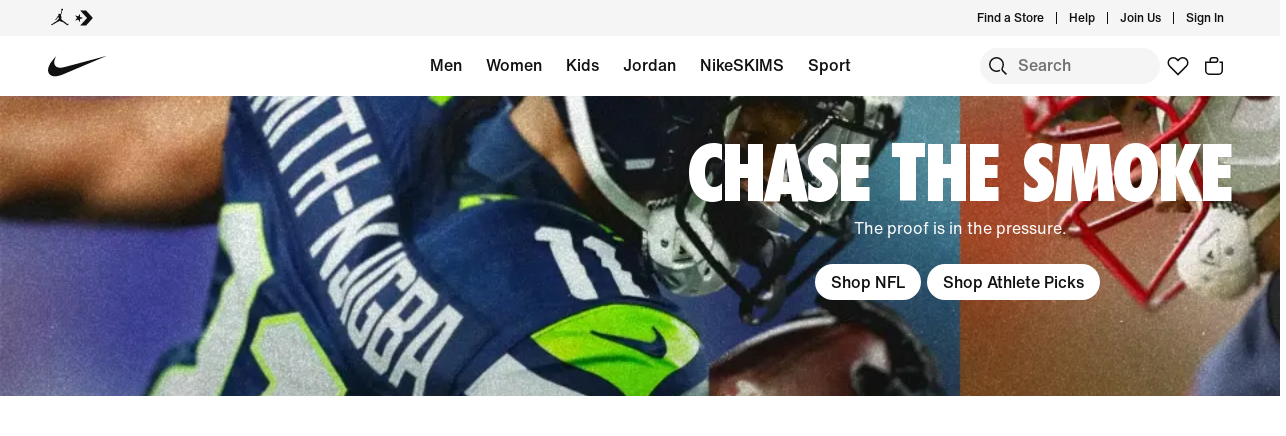

--- FILE ---
content_type: text/css
request_url: https://www.nike.com/assets/experience/ciclp/landing-pages-next/static/branch/production-2026-01-29--23-06-31/1-3708acf48c1/_next/static/chunks/879e2204fc940cca.css
body_size: 378
content:
._1SWmF2FP{display:flex;justify-content:center}._1afKzxKQ{overflow:hidden;transition:height .5s}.PJwtGh2V{display:flex;flex-wrap:wrap}@media only screen and (min-width:600px){.PJwtGh2V.mAqLHIjZ{justify-content:center}}._32VHmI79{height:320px}.FaNuH3kT{flex-basis:calc(33.33% - 4px);height:100px;margin:0 2px 60px;text-align:center}@media only screen and (min-width:600px){.FaNuH3kT{flex:0 0 calc(12.5% - 4px)}}.FaNuH3kT a,.FaNuH3kT>span{display:flex;flex-direction:column;align-items:center;color:var(--podium-cds-color-text-primary)}.FaNuH3kT a:hover,.FaNuH3kT>span:hover{color:var(--podium-cds-color-text-hover)}.FaNuH3kT a img,.FaNuH3kT>span img{width:72px;height:auto}.ESFxuBvo{max-width:86px;word-break:break-word}._3PJUZAN0{text-align:center}._3PJUZAN0 button svg{margin-left:4px}._1k3uw705{flex-basis:100%}@media only screen and (min-width:600px){._1k3uw705{flex-basis:83.33%}}@media only screen and (min-width:960px){._1k3uw705{flex-basis:66.66%}}.R1JD6jhY{margin:0 16.66%;padding-bottom:36px}.F293OKWf{display:flex;justify-content:center}.b0xMNWLt svg{display:none}@media only screen and (min-width:600px){.b0xMNWLt svg{display:inline}}._1lmwah8J{top:-10px}.z3hiTqFx{text-align:center}.QNmqu8H0{width:12px;height:10px;transform:scale(1.8)}.GqUzHWXH button{color:var(--podium-cds-color-text-primary)!important}
/*# sourceMappingURL=879e2204fc940cca.css.map*/